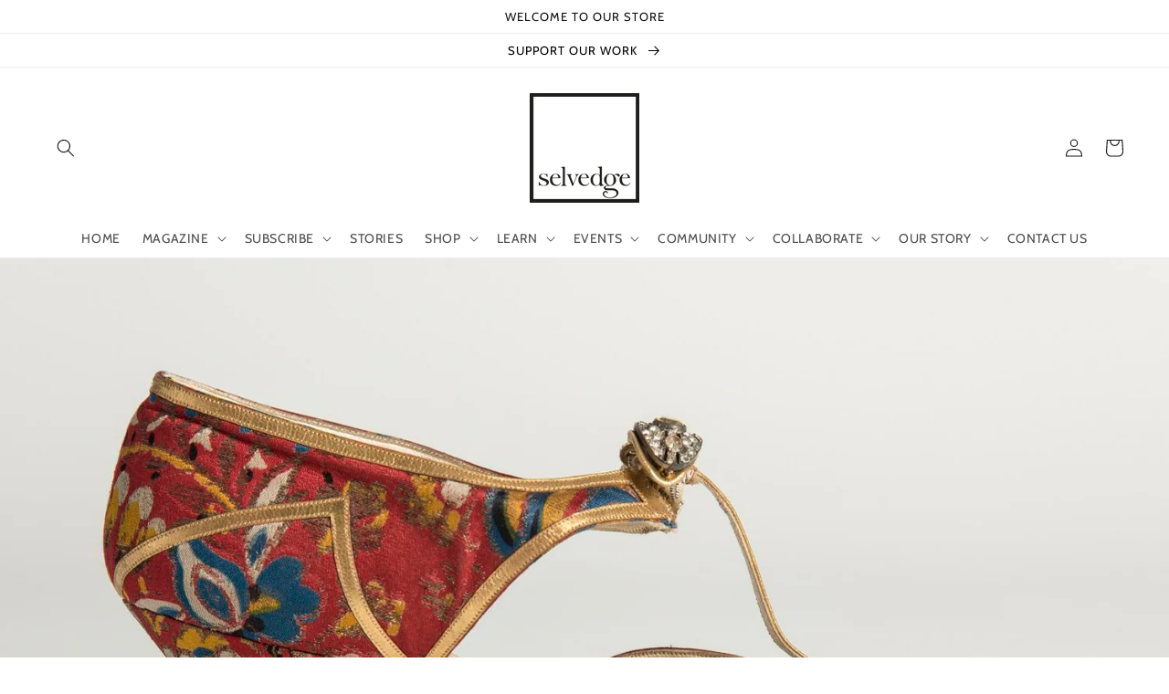

--- FILE ---
content_type: text/css
request_url: https://www.selvedge.org/cdn/shop/t/36/assets/akuna_p.css?v=6242508331967646961721205089
body_size: -325
content:
.main-blog .card.article-card{display:flex}.main-blog .blog-articles{display:block!important}.main-blog .blog-articles__article:nth-child(2n) .card.article-card{flex-direction:row-reverse!important}.main-blog .blog-articles__article:nth-child(odd) .card__information{padding-left:50px!important;padding-right:30px!important}.main-blog .card__heading,.article-card__info{margin-bottom:25px!important}.main-blog .blog-articles__article .card__inner{height:600px}.main-blog .blog-articles__article .article-card__image-wrapper{height:600px;width:600px}.main-blog .blog-articles__article:nth-child(odd) .article-card__image-wrapper{right:0}.main-blog .blog-articles__article:nth-child(2n) .article-card__image-wrapper{left:0}@media only screen and (max-width:768px){.main-blog .card.article-card{flex-direction:column}.main-blog .blog-articles__article:nth-child(2n) .card.article-card{flex-direction:column!important}.main-blog .blog-articles__article:nth-child(odd) .card__information{padding-right:0!important}.main-blog .blog-articles__article:nth-child(2n) .card__information{padding-left:0!important;margin:0 1px 0 auto}.main-blog .card__inner{height:345px}.main-blog .blog-articles__article:nth-child(odd) .article-card__image-wrapper{right:50%;transform:translate(50%)}.main-blog .blog-articles__article:nth-child(2n) .article-card__image-wrapper{left:50%;transform:translate(-50%)}.main-blog .blog-articles__article .card__inner{height:350px}.main-blog .blog-articles__article .article-card__image-wrapper{height:100%;width:100%}.main-blog .blog-articles__article:nth-child(odd) .card__information{padding-left:0!important}}@media only screen and (min-width:768px) and (max-width:899px){.main-blog .blog-articles__article .card__inner{height:350px}.main-blog .blog-articles__article .article-card__image-wrapper{height:350px;width:350px}}@media only screen and (min-width:768px) and (max-width:799px){.main-blog .blog-articles__article:nth-child(2n) .card__information{padding-right:50px!important}}@media only screen and (min-width:800px) and (max-width:899px){.main-blog .blog-articles__article:nth-child(2n) .card__information{width:350px;margin:0 1px 0 auto;padding-right:50px!important}.main-blog .blog-articles__article:nth-child(odd) .card__information{width:350px}}@media only screen and (min-width:900px) and (max-width:1069px){.main-blog .blog-articles__article .card__inner{height:400px}.main-blog .blog-articles__article .article-card__image-wrapper{height:400px;width:400px}.main-blog .blog-articles__article:nth-child(2n) .card__information{width:400px;margin:0 1px 0 auto;padding-right:50px!important}.main-blog .blog-articles__article:nth-child(odd) .card__information{width:400px}}@media only screen and (min-width:1070px) and (max-width:1300px){.main-blog .blog-articles__article .card__inner{height:500px}.main-blog .blog-articles__article .article-card__image-wrapper{height:500px;width:500px}}@media only screen and (min-width:1071px) and (max-width:1099px){.main-blog .blog-articles__article:nth-child(2n) .card__information{padding-right:50px!important}}@media only screen and (min-width:1100px) and (max-width:1300px){.main-blog .blog-articles__article:nth-child(2n) .card__information{width:500px;margin:0 1px 0 auto}.main-blog .blog-articles__article:nth-child(odd) .card__information{width:500px}}@media only screen and (min-width:1301px) and (max-width: 1599px){.main-blog .blog-articles__article:nth-child(2n) .card__information{width:600px;margin:0 1px 0 auto}.main-blog .blog-articles__article:nth-child(odd) .card__information{width:600px}}@media only screen and (min-width:1600px){.main-blog .blog-articles__article:nth-child(2n) .card__information{width:80%;margin:0 1px 0 auto}.main-blog .blog-articles__article:nth-child(odd) .card__information{width:80%}}
/*# sourceMappingURL=/cdn/shop/t/36/assets/akuna_p.css.map?v=6242508331967646961721205089 */


--- FILE ---
content_type: text/javascript
request_url: https://cdn.shopify.com/extensions/019bbddf-ce5c-7efc-9a61-dde99ab5f706/ticket-spot-67/assets/event-controls.js
body_size: 3367
content:
// const API_SERVICE_URL_CONTROLS = `http://localhost:3000`;
const API_SERVICE_URL_CONTROLS = `https://ticketspotapp.com/api`;
const priceSelectors = [
  '.price-item--regular',
  '.product__current-price',
  '#ProductPrice',
  '.price__regular .price-item--regular',
  '.product-details__price .money.money--last',
  '.product-detail .price-container .price .current-price',
  '.product-single__price-container .product-single__price',
  '.product__price--reg',
  '.product__price',
  '.ProductMeta__Price',
  '.product-price [data-product-price]'
];

function getProductVariantId() {
  const productVariantElement = document.querySelector('.product-variant-id');
  if (productVariantElement) {
    return productVariantElement.value;
  } else {
    const cartForm = document.querySelector('form[action="/cart/add"]');
    if (cartForm) {
      const hiddenInput = cartForm.querySelector('input[type="hidden"][name="id"]');
      if (hiddenInput) {
        return hiddenInput.value;
      }
    }
  }
  return null; // Return null if the product variant ID cannot be found
}

function isEmpty(value) {
  // Check for null or undefined
  if (value == null) {
    return true;
  }

  // Check for an empty object
  if (typeof value === 'object' && Object.keys(value).length === 0) {
    return true;
  }

  // If none of the above conditions met, return false
  return false;
}

async function fetchEventDetails(variantId) {

  try {
    if (!variantId) return;

    const eventControlsDiv = document.querySelector('.ticketspot-event-controls');
    const productId = eventControlsDiv.getAttribute('data-product-id');

    const url = `${API_SERVICE_URL_CONTROLS}/shopify/variants/${variantId}?shop=${window.Shopify.shop}&shopify_product_id=${productId}`;

    const response = await fetch(url);
    if (!response.ok) throw new Error('Network response was not ok');
    const data = await response.json();
    return data;
  } catch (error) {
    console.error('There was a problem fetching event details:', error);
  }
}
async function fetchProductConfig() {

  try {

    const eventControlsDiv = document.querySelector('.ticketspot-event-controls');
    const productId = eventControlsDiv.getAttribute('data-product-id');
    if (!productId) return;

    const url = `${API_SERVICE_URL_CONTROLS
    }/shopify/${productId}/events?shop=${window.Shopify.shop}`;

    const response = await fetch(url);
    if (!response.ok) throw new Error('Network response was not ok');
    const data = await response.json();
    return data;
  } catch (error) {
    console.error('There was a problem fetching event details:', error);
  }
}

function addBookingFeeElement(priceDisplay, bookingFeeDisplay) {
  let priceContainerFound = false;

  for (const selector of priceSelectors) {
    const priceContainer = document.querySelector(selector);
    if (priceContainer) {
      priceContainer.innerHTML = priceDisplay;

      const bookingFeeHTML = `
        <span class="ticketspot-ticket-fee">
          <style>
            .ticketspot-ticket-fee {
              font-size: 14px;
            }
          </style>
          + ${bookingFeeDisplay} ticket fee
        </span>
      `;

      priceContainer.insertAdjacentHTML("afterend", bookingFeeHTML);

      priceContainerFound = true;
      break;
    }
  }

  if (!priceContainerFound) {
    console.log('No price container found on this page.');
  }
}

function toggleLoading(isLoading) {
  const container = document.querySelector('.product-form__buttons.ts-button');

  if (isLoading) {
    // Append 'loading' class to 'product-form__submit'
    const submitButton = container.querySelector('.product-form__submit.ts-button');
    if (submitButton) {
      submitButton.classList.add('loading');
    }

    // Remove 'hidden' class from 'loading__spinner'
    const spinner = container.querySelector('.loading__spinner.hidden');
    if (spinner) {
      spinner.classList.remove('hidden');
    }

    // Hide all other children
    Array.from(container.children).forEach(child => {
      if (!child.classList.contains('product-form__submit.ts-button') && !child.classList.contains('loading__spinner')) {
        child.style.display = 'none';
      }
    });
  } else {
    // Remove 'loading' class from 'product-form__submit'
    const submitButton = container.querySelector('.product-form__submit.ts-button.loading');
    if (submitButton) {
      submitButton.classList.remove('loading');
    }

    // Add 'hidden' class back to 'loading__spinner' if necessary
    const spinner = container.querySelector('.loading__spinner:not(.hidden)');
    if (spinner) {
      spinner.classList.add('hidden');
    }

    // Show all other children
    Array.from(container.children).forEach(child => {
      child.style.display = ''; // Remove the 'display' property to revert to default
    });
  }
}

function checkTicketStatus(eventDetails) {
  const DISABLED_TICKET_STATES = ['soldout', 'cancelled', 'postponed', 'sale-ended', 'sale-not-started'];

  const TICKET_STATUS_TEXT = {
    onsale: 'On Sales',
    'sale-ended': 'Sale Ended',
    'sale-not-started': 'Sale Not Started',
    soldout: 'Sold Out',
    cancelled: 'Cancelled',
    postponed: 'Postponed',
  };

  const unavailableTicket = DISABLED_TICKET_STATES.includes(eventDetails.status);
  const container = document.querySelector('.product-form__buttons');
  if (!container) return;
  if (unavailableTicket) {

    Array.from(container.children).forEach(child => {
      child.style.display = 'block';
      if (!child.classList.contains('product-form__submit')) {
        child.style.display = 'none';
      }
    });

    const button = container.querySelector('.product-form__submit.ts-button');
    if (button) {
      const text = button.querySelector('span');
      button.disabled = true;
      text.textContent = TICKET_STATUS_TEXT[eventDetails.status];
    }
  } else {
    Array.from(container.children).forEach(child => {
      child.style.display = 'block';
    });

  }
  return !unavailableTicket;

}

function setQuantity(quantityInput, min, max, setInitialValue) {
  const newMin = Math.min(min, max);
  quantityInput.setAttribute('min', 0);
  quantityInput.setAttribute('data-min', newMin);
  quantityInput.value = Math.min(quantityInput.value, max);

  quantityInput.setAttribute('max', max);
}

function limitQuantity(min, max, setInitialValue) {
  const quantityInputs = document.querySelectorAll('quantity-input .quantity__input');
  for (let quantityInput of quantityInputs) {
    setQuantity(quantityInput, min, max, setInitialValue);
  }
}

const setupQuantity = (eventDetails, config, setInitialValue = false) => {
  if (!config.display_ticket_status_on_button) return;
  const isAvailable = checkTicketStatus(eventDetails);
  if (isAvailable && eventDetails) {
    limitQuantity(eventDetails.minimum_per_order, Math.min(eventDetails.available_quantity, eventDetails.maximum_per_order), setInitialValue);
  }
  if (!isAvailable) {
    limitQuantity(0, 0, setInitialValue);
  }
}
async function updatePriceAndQuantity(eventDetails, config) {
  // toggleLoading(true);
  if (!isEmpty(eventDetails) && eventDetails.price_display && eventDetails.booking_fee_display) {
    addBookingFeeElement(eventDetails.price_display, eventDetails.booking_fee_display);
  }
  if (!isEmpty(eventDetails) && config.limit_tickets_to_capacity) {
    setupQuantity(eventDetails, config, true);
  }
  // toggleLoading(false);
}
async function run() {
  const eventControls = document.querySelector('.ticketspot-event-controls');
  if (eventControls && eventControls.dataset.pageType === 'cart') {
    const quantityInputs = document.querySelectorAll('.quantity__input');
    quantityInputs.forEach(async quantityInput => {
      const variantId = quantityInput.getAttribute('data-quantity-variant-id');
      const eventTicket = await fetchEventDetails(variantId);
      if (!isEmpty(eventDetails)) return;
      const min = eventTicket.minimum_per_order;
      const max = Math.min(eventTicket.available_quantity, eventTicket.maximum_per_order);
      setQuantity(quantityInput, min, max, false)
      quantityInput.addEventListener("change", () => {
        let count = 0;

        function repeatTimeout() {
          if (count < 3) {
            setTimeout(() => {
              run();
              count++;
              repeatTimeout();
            }, 500);
          }
        }

        repeatTimeout();
      });
    });
  }
  const productVariantId = getProductVariantId();
  console.log(`Retrived product variant id: ${productVariantId}`);
  const variantSelector = document.querySelector('variant-selects');

  if (eventControls && eventControls.dataset.pageType === 'product') {
    const productConfig = await fetchProductConfig();
    const config = productConfig?.config;

    let eventDetails;

    // If collecting attendee data per ticket, use productConfig data instead of fetching by variant
    if (config.collect_attendee_data_per_ticket) {
      eventDetails = {
        event_id: productConfig.id,
        site_id: productConfig.site?.name || productConfig.site?.id,
        widget_id: productConfig.widget_id,
        event_setup: productConfig.event_setup,
        url: productConfig.url
      };
    } else {
      eventDetails = await fetchEventDetails(productVariantId);
    }

    if (config.use_date_time_variant_selector || config.collect_attendee_data_per_ticket) {
      runModal(eventDetails, config);
    }
    updatePriceAndQuantity(eventDetails, config);
    const variants = document.querySelector('variant-selects');
    if (config.use_date_time_variant_selector) {
      if (variants) {
        variants.style.display = 'none';
      }
    } else {
      if (variantSelector) {
        variantSelector.addEventListener('change', async() => {
          const productVariantId = getProductVariantId();
          console.log(`Retrived product variant id: ${productVariantId}`);
          const eventDetails = await fetchEventDetails(productVariantId);
          updatePriceAndQuantity(eventDetails, config);
        });
      }
    }

  }
}

run();


// Utility function to wait for an element to appear in the DOM
function waitForElement(selectors, timeout = 5000) {
  return new Promise((resolve, reject) => {
    const startTime = Date.now();

    function checkElement() {
      for (const selector of selectors) {
        const element = document.querySelector(selector);
        if (element) {
          resolve(element);
          return;
        }
      }

      if (Date.now() - startTime > timeout) {
        reject(new Error('Element not found within timeout'));
        return;
      }

      requestAnimationFrame(checkElement);
    }

    checkElement();
  });
}

async function runModal(eventDetails, config) {
  if (isEmpty(eventDetails)) return;
  const button = document.createElement('button');
  button.id = "ProductSubmitButton-template--ticketspot__main";
  button.type = "button";
  button.name = "add";
  button.className = "product-form__submit button button--full-width button--secondary ts-button btn btn--secondary";
  button.innerHTML = `
        <span>${config.buy_tickets_button_text}</span>
        <div class="loading__spinner hidden">
            <svg aria-hidden="true" focusable="false" class="spinner" viewBox="0 0 66 66" xmlns="http://www.w3.org/2000/svg">
                <circle class="path" fill="none" stroke-width="6" cx="33" cy="33" r="30"></circle>
            </svg>
        </div>
    `;

  try {
    // Wait for container to appear
    const container = await waitForElement([
      '.singleProductPreOrderForm',
      '.product-form__buttons',
      '.product__submit',
      'product-form-component',
      '.shopify-product-form',
      '.product-info__block.product-options'
    ]);

    // Hide optional elements if they exist (non-blocking)
    const hideContainerSelectors = [
      ['.product-detail__options', 'variant-selects', 'variant-picker', '.product__selectors'],
      ['.product-form__quantity', 'quantity-selector-component', '.quantity-selector'],
      ['.price__container', 'product-price', '.price', '.product-single__price'],
      ['.product-info__add-to-cart'],
      ['.product-info__dynamic-checkout-btn']
    ];

    hideContainerSelectors.forEach(selectorGroup => {
      for (const selector of selectorGroup) {
        const element = document.querySelector(selector);
        if (element) {
          element.style.display = 'none';
          break;
        }
      }
    });

    container.innerHTML = '';
    container.appendChild(button);
  } catch (error) {
    console.error('Could not find container element for ticket button:', error);
    return;
  }

  const modal = document.createElement('div');
  modal.id = "checkoutModal";
  modal.innerHTML = `
        <div class="modal-content">
            <div id="closeModal" style="position: absolute; top: 16px; right: 16px; background: white; border: 1px solid #e5e5e5; border-radius: 50%; width: 36px; height: 36px; display: flex; align-items: center; justify-content: center; cursor: pointer; padding: 0; transition: all 0.2s ease; box-shadow: 0 2px 4px rgba(0,0,0,0.1); z-index: 9999;" onmouseover="this.style.background='#f5f5f5'; this.style.borderColor='#d4d4d4';" onmouseout="this.style.background='white'; this.style.borderColor='#e5e5e5';">
                <svg xmlns="http://www.w3.org/2000/svg" width="20" height="20" viewBox="0 0 24 24" fill="none" stroke="currentColor" stroke-width="2" stroke-linecap="round" stroke-linejoin="round" class="lucide lucide-circle-x-icon lucide-circle-x" style="pointer-events: none;">
                    <circle cx="12" cy="12" r="10"/>
                    <path d="m15 9-6 6"/>
                    <path d="m9 9 6 6"/>
                </svg>
            </div>
            <iframe id="checkoutIframe" style="width: 100%; height: 100%;" frameBorder="0"></iframe>
        </div>
    `;

  document.body.appendChild(modal);

  const { site_id, widget_id, event_id } = eventDetails;

  document.getElementById('checkoutIframe').src = `https://ticketspotapp.com/widget?site=${site_id}&widget=${widget_id}&viewMode=checkout&event_id=${event_id}&lang=en&widgetType=shopify`;

  document.getElementById('closeModal').addEventListener('click', function() {
    modal.classList.remove('open');
  });

  button.addEventListener('click', function() {
    if (eventDetails.event_setup === 'url') {
      window.location.href = eventDetails.url;
    } else {
      modal.classList.add('open');
    }
  });

  window.addEventListener('message', function(event) {
if (event.data && event.data.type === 'ticket-spot-deferred-checkout') {
  const { value } = event.data;
  const { deferred_id, variant_ids } = JSON.parse(value);

  const promises = variant_ids.map(({ id, quantity }) => {
    const variantFormData = new FormData();
    variantFormData.append('attributes[_ticketspot_id]', deferred_id);
    variantFormData.append('id', id);
    variantFormData.append('quantity', quantity);

    return fetch('/cart/add.js', {
      method: 'POST',
      body: variantFormData
    })
    .then(response => response.json());
  });

  Promise.all(promises)
    .then(async (responses) => {
      console.log('done adding to cart');
      window.location.href = '/cart';
      // Get updated cart data
      const cartResponse = await fetch('/cart.js');
      const cartData = await cartResponse.json();

      // // Dispatch events that themes listen for
      // document.documentElement.dispatchEvent(
      //   new CustomEvent('cart:updated', {
      //     bubbles: true,
      //     detail: { cart: cartData }
      //   })
      // );

      // // Also try jQuery trigger if it exists (for older themes)
      // if (typeof $ !== 'undefined' && $.getJSON) {
      //   $(document).trigger('cart.updated', [cartData]);
      // }

      // // Try to trigger theme's add-to-cart feedback
      // if (typeof theme !== 'undefined' && theme.showAddedNotice) {
      //   theme.showAddedNotice(responses[0]); // Pass first item data
      // }
    })
    .catch(error => {
      console.error('Error adding to cart:', error);
    });

  modal.classList.remove('open');
}
  });
}